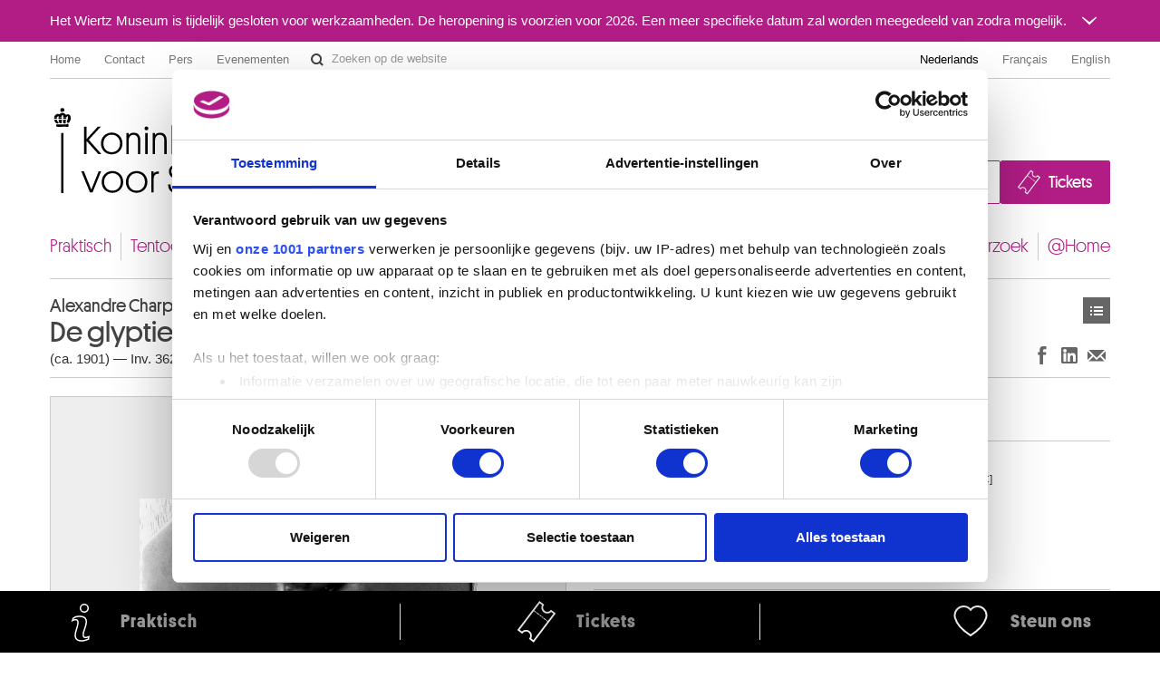

--- FILE ---
content_type: text/html; charset=UTF-8
request_url: https://fine-arts-museum.be/nl/de-collectie/alexandre-charpentier-de-glyptiek
body_size: 58912
content:
<!DOCTYPE html>
<html lang="nl">

    <head>
    <meta charset="utf-8">
    <title>Kunstwerk « De glyptiek » – Koninklijke Musea voor Schone Kunsten van België</title>

    <!-- Google Consent Mode -->
    <script data-cookieconsent="ignore">
      window.dataLayer = window.dataLayer || [];
      function gtag() {
        dataLayer.push(arguments)
      }
      gtag("consent", "default", {
        ad_personalization: "denied",
        ad_storage: "denied",
        ad_user_data: "denied",
        analytics_storage: "denied",
        functionality_storage: "denied",
        personalization_storage: "denied",
        security_storage: "granted",
        wait_for_update: 500
      });
      gtag("set", "ads_data_redaction", false);
      gtag("set", "url_passthrough", false);
    </script>
    <!-- End Google Consent Mode-->

    <!-- Google Tag Manager -->
    <script data-cookieconsent="ignore">(function(w,d,s,l,i){w[l]=w[l]||[];w[l].push({'gtm.start':
    new Date().getTime(),event:'gtm.js'});var f=d.getElementsByTagName(s)[0],
    j=d.createElement(s),dl=l!='dataLayer'?'&l='+l:'';j.async=true;j.src=
    'https://www.googletagmanager.com/gtm.js?id='+i+dl;f.parentNode.insertBefore(j,f);
    })(window,document,'script','dataLayer','GTM-P2RWSPPZ');</script>
    <!-- End Google Tag Manager -->

    <!-- CookieBot -->
    <script
        id="Cookiebot"
        data-culture="nl"
        src="https://consent.cookiebot.com/uc.js"
        data-cbid="48132e83-ced3-4a95-8ac0-c47fe32bebc2"
        data-blockingmode="auto"
        data-framework="TCFv2.2"
        type="text/javascript"
    ></script>
    <!-- End CookieBot -->

            <meta name="viewport" content="width=device-width, minimum-scale=1.0, maximum-scale=1.0, user-scalable=no">
    
    <link rel="apple-touch-icon" sizes="180x180" href="/apple-touch-icon.png">
    <link rel="icon" type="image/png" sizes="32x32" href="/favicon-32x32.png">
    <link rel="icon" type="image/png" sizes="16x16" href="/favicon-16x16.png">
    <link rel="manifest" href="/site.webmanifest">
    <link rel="mask-icon" href="/safari-pinned-tab.svg" color="#888888">
    <meta name="msapplication-TileColor" content="#ffffff">
    <meta name="theme-color" content="#ffffff">

	<link type="text/css" rel="stylesheet" href="https://fine-arts-museum.be/assets/css/fancybox/jquery.fancybox.css?1437662702" />
	<link type="text/css" rel="stylesheet" href="https://fine-arts-museum.be/assets/css/leaflet/leaflet.css?1613399054" />
	<link type="text/css" rel="stylesheet" href="https://fine-arts-museum.be/assets/css/bootstrap-datepicker.css?1437662702" />
	<link type="text/css" rel="stylesheet" href="https://fine-arts-museum.be/assets/css/public/bootstrap.min.css?1639644218" />
	<link type="text/css" rel="stylesheet" href="https://fine-arts-museum.be/assets/css/public/bootstrap-responsive.min.css?1639644219" />
	<link type="text/css" rel="stylesheet" href="https://fine-arts-museum.be/assets/css/public/jquery.bootstrapSlide.css?1497002211" />
	<link type="text/css" rel="stylesheet" href="https://fine-arts-museum.be/assets/css/public/font-platform.css?1497002211" />
	<link type="text/css" rel="stylesheet" href="https://fine-arts-museum.be/assets/css/public/base.css?1710407987" />
	<link type="text/css" rel="stylesheet" href="https://fine-arts-museum.be/assets/css/public/public.css?1710407990" />
	<link media="print" type="text/css" rel="stylesheet" href="https://fine-arts-museum.be/assets/css/public/print.css?1497002212" />
	<script type="text/javascript" src="https://fine-arts-museum.be/assets/js/jquery-1.9.1.min.js?1407492446"></script>
	<script type="text/javascript" src="https://fine-arts-museum.be/assets/js/jquery-migrate-1.1.1.min.js?1478515836"></script>
	<script type="text/javascript" src="https://fine-arts-museum.be/assets/js/leaflet/leaflet.js?1613399073"></script>
	<script type="text/javascript" src="https://fine-arts-museum.be/assets/js/public/translations.js?1701094760"></script>
	<script type="text/javascript" src="https://fine-arts-museum.be/assets/js/fancybox/jquery.fancybox.accessible.js?1407492450"></script>
	<script type="text/javascript" src="https://fine-arts-museum.be/assets/js/public/bootstrap.min.js?1701094759"></script>
	<script type="text/javascript" src="https://fine-arts-museum.be/assets/js/public/bootstrap-tooltips.min.js?1701094794"></script>
	<script type="text/javascript" src="https://fine-arts-museum.be/assets/js/public/jquery.bootstrapSlide.js?1701094765"></script>
	<script type="text/javascript" src="https://fine-arts-museum.be/assets/js/public/jquery.shuffle.js?1701094765"></script>
	<script type="text/javascript" src="https://fine-arts-museum.be/assets/js/galleria/galleria-1.2.9.accessible.js?1407492445"></script>
	<script type="text/javascript" src="https://fine-arts-museum.be/assets/js/public/public.js?1710408035"></script>
    <link href="/feeds/nl/events" type="application/atom+xml" rel="alternate" title="Agenda" />
    <link href="/feeds/nl/exhibitions" type="application/atom+xml" rel="alternate" title="" />
    <link href="/feeds/nl/news" type="application/atom+xml" rel="alternate" title="" />
    <link href="/feeds/nl/publications" type="application/atom+xml" rel="alternate" title="" />

</head>

    <body class="default nl body-vubisartworks">

        <!-- Google Tag Manager (noscript) -->
        <noscript><iframe src="https://www.googletagmanager.com/ns.html?id=GTM-P2RWSPPZ"
        height="0" width="0" style="display:none;visibility:hidden"></iframe></noscript>
        <!-- End Google Tag Manager (noscript) -->

        
        <div class="go-to-content-container" id="go-to-content-container">
            <a href="#content-main" id="go-to-content-link" class="go-to-content-link">Naar inhoud</a>
        </div>

        <div id="container-main" class="container-main">

                <style>
        #alert-regular { background-color: #b11d85; color: #ffffff;}
        #alert-regular a { color: #ffffff }
    </style>
    <div class="alert-regular" id="alert-regular">
        <div class="alert-regular-container container">
            <div class="alert-regular-header">
                <div class="alert-regular-title">Het Wiertz Museum is tijdelijk gesloten voor werkzaamheden. De heropening is voorzien voor 2026. Een meer specifieke datum zal worden meegedeeld van zodra mogelijk.</div>
                                <button class="alert-regular-toggle btn btn-primary" type="button" data-toggle="collapse" data-target="#alert-regular-body">
                    <img src="/assets/img/alert-toggle.svg" alt="Het bericht openen of sluiten">
                </button>
                            </div>
                        <div class="alert-regular-body collapse" id="alert-regular-body">
                <div class="alert-regular-body-content">
                    <p> </p>
<p> </p>                </div>
            </div>
                    </div>
    </div>

            <div class="container">

                <nav id="topmenu" class="topmenu">

    <ul class="menu menu-root_header nav pull-left list-main unstyled nested" id="menu-root_header">
	<li id="item_68" class=""><a class="title" href="https://www.fine-arts-museum.be/nl">Home</a></li>
	<li id="item_1" class=""><a class="title" href="https://fine-arts-museum.be/nl/contact">Contact</a></li>
	<li id="item_3" class=""><a class="title" href="https://fine-arts-museum.be/nl/pers">Pers</a></li>
	<li id="item_418" class=""><a class="title" href="https://fine-arts-museum.be/nl/uw-bezoek/in-de-Musea/verhuur-van-museumzalen">Evenementen</a></li>
</ul>

    <form action="/nl/search" method="get" class="form-inline form-website-search">
    <div class="input-append">
        <input type="text" title="Zoeken op de website" placeholder="Zoeken op de website" name="words" value="" class="span2 search-query" />
        <button type="submit" class="btn btn-search">Zoeken op de website</button>
    </div>
</form>

    <ul class="nav pull-right menu-languages clearfix" id="menu-languages">
		<li class="active"><a data-short="nl" data-long="Nederlands" lang="nl" href="/nl/de-collectie/alexandre-charpentier-de-glyptiek">Nederlands</a></li>
		<li><a data-short="fr" data-long="Français" lang="fr" href="/fr/la-collection/alexandre-charpentier-la-glyptique">Français</a></li>
		<li><a data-short="en" data-long="English" lang="en" href="/en/the-collection">English</a></li>
	</ul>

</nav>

                <div id="header-main" class="header-main">

    <h1 class="header-title"><a href="https://www.fine-arts-museum.be/nl">Koninklijke Musea voor Schone Kunsten van België</a></h1>

    <div class="header-buttons" id="header-buttons">
        <ul class="menu menu-root_ctabuttons  list-main unstyled nested" id="menu-root_ctabuttons">
	<li id="item_432" class="btn-donate-container"><a class="title" href="https://fine-arts-museum.be/nl/de-instelling/steun-ons">Join & Donate</a></li>
	<li id="item_431" class="btn-tickets-container"><a target="_blank" class="title" href="https://fineartsmuseum.recreatex.be/?language=nl">Tickets</a></li>
</ul>
            </div>

</div>

<nav class="nav-mainnav" id="navmain">
    <ul class="menu menu-root_main  list-main unstyled nav nav-pills nav-mainmenu nested" id="menu-root_main">
	<li id="item_20" class=""><a class="title" href="https://fine-arts-museum.be/nl/uw-bezoek">Praktisch</a></li>
	<li id="item_21" class=""><a class="title" href="https://fine-arts-museum.be/nl/tentoonstellingen">Tentoonstellingen & presentaties</a></li>
	<li id="item_22" class=""><a class="title" href="https://fine-arts-museum.be/nl/agenda">Agenda</a></li>
	<li id="item_23" class="active"><a class="title" href="https://fine-arts-museum.be/nl/de-collectie">Collecties</a></li>
	<li id="item_31" class=""><a class="title" href="https://fine-arts-museum.be/nl/de-musea">Musea</a></li>
	<li id="item_24" class=""><a class="title" href="https://fine-arts-museum.be/nl/de-instelling">Instelling</a></li>
	<li id="item_25" class=""><a class="title" href="https://fine-arts-museum.be/nl/educatie">Educatie</a></li>
	<li id="item_26" class=""><a class="title" href="https://fine-arts-museum.be/nl/onderzoek">Onderzoek</a></li>
	<li id="item_417" class=""><a class="title" href="https://fine-arts-museum.be/nl/museum-home">@Home</a></li>
</ul>
</nav>

                <div id="content-main" class="row" role="main">
                                         <div class="article span12">
                        <div class="header">
    <div class="row">
        <div class="span8">
            <h2>
                <span class="author">
                    Alexandre Charpentier                </span>
                De glyptiek            </h2>
            <p class="inv">
                        (ca. 1901)                 —
                                Inv. 3629                    </p>
        </div>
        <div class="span4">
            <div class="nav pull-right">
                <div class="btn-toolbar">
    <div class="btn-group">
        <a class="btn btn-list" href="https://fine-arts-museum.be/nl/de-collectie?page=1">Kunstwerken</a>    
    </div>
</div>
            </div>
        </div>
        <div class="pull-right"><br />
            <div class="networks">
    <div class="btn-toolbar pull-right">
        <div class="btn-group">
            <ul class="unstyled social-share">
                <li>
                    <a class="btn btn-facebook facebook-like" title="Delen op Facebook (Nieuw venster)" href="http://www.facebook.com/sharer.php?u=https://fine-arts-museum.be/nl/de-collectie/alexandre-charpentier-de-glyptiek" target="_blank" rel="noopener noreferrer">
                        Delen op Facebook
                    </a>
                </li>
                <li>
                    <a class="btn btn-linkedin linkedin-share" title="Delen op LinkedIn (Nieuw venster)" href="https://www.linkedin.com/sharing/share-offsite/?url=https://fine-arts-museum.be/nl/de-collectie/alexandre-charpentier-de-glyptiek" target="_blank" rel="noopener noreferrer">
                        Delen op LinkedIn
                    </a>
                </li>
                <li>
                    <a class="btn btn-email email-share" title="Delen via e-mail (Nieuw venster)" href="mailto:?body=https://fine-arts-museum.be/nl/de-collectie/alexandre-charpentier-de-glyptiek" target="_blank" rel="noopener noreferrer">
                        Delen via e-mail
                    </a>
                </li>
            </ul>
        </div>
    </div>
</div>
        </div>
    </div>
</div>
<div class="content">
    <div class="row">
            <div class="span6 selected">
                <div class="artwork">
                                <div class="image"><img src="/uploads/vubisartworks/images/charpentier-3629zw-l.jpg" alt="Alexandre Charpentier : De glyptiek" /></div>
                                <div class="text">
                                                                    </div>
                </div>
            </div>
                <div class="span6">

            <div class="artwork-description">

                <h3>Beschrijving</h3>

                <ul class="unstyled">
                                            <li>Plaquette, brons</li>
                                                                <li>Monogram aan de rand rechts : CAlm [Alm ingeschreven in de opening van de C]</li>
                                                                <li>Afmetingen: 17 x 18</li>
                                                                <li>Herkomst: Gekocht op het Salon van La Libre Esthétique, Brussel, 1902</li>
                                                        </ul>

            </div>

                    <div class="artists">
                <h3>Kunstenaar(s)</h3>
                                                <a href="/nl/de-collectie/artist/charpentier-alexandre">
                        Alexandre CHARPENTIER                                                <br />
                        <span class="muted">
                            Parijs (Frankrijk) 1856 - Neuilly-sur-Seine, Hauts-de-Seine (Frankrijk) 1909                        </span>
                    </a>
                
                        </div>
        
        </div>
    </div>
</div>

<div class="related">
    <div class="header">
        <div class="row">
            <div class="span9">
                <h3>Werken van dezelfde kunstenaar</h3>
            </div>
            <div class="span3">
                <div class="nav pull-right">
                    <!-- <a class="btn" href="/nl/de-collectie/">**See the whole collection</a>  -->
                </div>
            </div>
        </div>
    </div>

    <div class="content">

                <div id="artworksGallery" class="artworks vubisartworks no-bullet row thumbnails galleria-viewer">
                    <h4 class="span12">
                        <a href="/nl/de-collectie/artist/charpentier-alexandre">
                            Alexandre CHARPENTIER                        </a>
                    </h4>
                    <ul class="artworks vubisartworks unstyled row thumbnails">
                        <li class="span2">
                            <a href="/nl/de-collectie/alexandre-charpentier-achttien-plaquettes-en-medailles?artist=charpentier-alexandre" class="artwork">
                                <div class="image imageNotFound">
                                                                            <span>Afbeelding niet beschikbaar</span>
                                                                    </div>
                                <div class="text">
                                    <p>
                                        <strong>
                                        Achttien plaquettes en medailles                                        </strong><br />
                                        Alexandre Charpentier                                    </p>
                                </div>
                            </a>
                        </li>
                        <li class="span2">
                            <a href="/nl/de-collectie/alexandre-charpentier-baadster-met-bloem?artist=charpentier-alexandre" class="artwork">
                                <div class="image">
                                                                            <img src="/uploads/vubisartworks/images/charpentier-4884ndig-l_small@2x.jpg" alt="" data-alt="Baadster met bloem" title="Koninklijke Musea voor Schone Kunsten van België, Brussel / foto : Grafisch Buro Lefevre, Heule" />
                                                                    </div>
                                <div class="text">
                                    <p>
                                        <strong>
                                        Baadster met bloem                                        </strong><br />
                                        Alexandre Charpentier                                    </p>
                                </div>
                            </a>
                        </li>
                        <li class="span2">
                            <a href="/nl/de-collectie/alexandre-charpentier-camille-pissarro?artist=charpentier-alexandre" class="artwork">
                                <div class="image">
                                                                            <img src="/uploads/vubisartworks/images/charpentier-4884bdig-l_small@2x.jpg" alt="" data-alt="Camille Pissarro" title="Koninklijke Musea voor Schone Kunsten van België, Brussel / foto : Grafisch Buro Lefevre, Heule" />
                                                                    </div>
                                <div class="text">
                                    <p>
                                        <strong>
                                        Camille Pissarro                                        </strong><br />
                                        Alexandre Charpentier                                    </p>
                                </div>
                            </a>
                        </li>
                        <li class="span2">
                            <a href="/nl/de-collectie/alexandre-charpentier-christus-in-lijkwade?artist=charpentier-alexandre" class="artwork">
                                <div class="image">
                                                                            <img src="/uploads/vubisartworks/images/charpentier-4884odig-l_small@2x.jpg" alt="" data-alt="Christus in lijkwade" title="Koninklijke Musea voor Schone Kunsten van België, Brussel / foto : Grafisch Buro Lefevre, Heule" />
                                                                    </div>
                                <div class="text">
                                    <p>
                                        <strong>
                                        Christus in lijkwade                                        </strong><br />
                                        Alexandre Charpentier                                    </p>
                                </div>
                            </a>
                        </li>
                        <li class="span2">
                            <a href="/nl/de-collectie/alexandre-charpentier-constantin-meunier?artist=charpentier-alexandre" class="artwork">
                                <div class="image">
                                                                            <img src="/uploads/vubisartworks/images/charpentier-3952fdig-l_small@2x.jpg" alt="" data-alt="Constantin Meunier" title="Koninklijke Musea voor Schone Kunsten van België, Brussel / foto : Grafisch Buro Lefevre, Heule" />
                                                                    </div>
                                <div class="text">
                                    <p>
                                        <strong>
                                        Constantin Meunier                                        </strong><br />
                                        Alexandre Charpentier                                    </p>
                                </div>
                            </a>
                        </li>
                        <li class="span2">
                            <a href="/nl/de-collectie/alexandre-charpentier-de-dans-nr-1?artist=charpentier-alexandre" class="artwork">
                                <div class="image">
                                                                            <img src="/uploads/vubisartworks/images/charpentier-3627zw-l_small@2x.jpg" alt="" data-alt="De dans nr. 1" />
                                                                    </div>
                                <div class="text">
                                    <p>
                                        <strong>
                                        De dans nr. 1                                        </strong><br />
                                        Alexandre Charpentier                                    </p>
                                </div>
                            </a>
                        </li>
                        <li class="span2">
                            <a href="/nl/de-collectie/alexandre-charpentier-de-dans-nr-2?artist=charpentier-alexandre" class="artwork">
                                <div class="image">
                                                                            <img src="/uploads/vubisartworks/images/charpentier-3628zw-l_small@2x.jpg" alt="" data-alt="De dans nr. 2" />
                                                                    </div>
                                <div class="text">
                                    <p>
                                        <strong>
                                        De dans nr. 2                                        </strong><br />
                                        Alexandre Charpentier                                    </p>
                                </div>
                            </a>
                        </li>
                        <li class="span2">
                            <a href="/nl/de-collectie/alexandre-charpentier-de-glyptiek?artist=charpentier-alexandre" class="artwork">
                                <div class="image">
                                                                            <img src="/uploads/vubisartworks/images/charpentier-3629zw-l_small@2x.jpg" alt="" data-alt="De glyptiek" />
                                                                    </div>
                                <div class="text">
                                    <p>
                                        <strong>
                                        De glyptiek                                        </strong><br />
                                        Alexandre Charpentier                                    </p>
                                </div>
                            </a>
                        </li>
                        <li class="span2">
                            <a href="/nl/de-collectie/alexandre-charpentier-de-man-aan-de-drukpers?artist=charpentier-alexandre" class="artwork">
                                <div class="image">
                                                                            <img src="/uploads/vubisartworks/images/charpentier-4884rdig-l_small@2x.jpg" alt="" data-alt="De man aan de drukpers" title="Koninklijke Musea voor Schone Kunsten van België, Brussel / foto : Grafisch Buro Lefevre, Heule" />
                                                                    </div>
                                <div class="text">
                                    <p>
                                        <strong>
                                        De man aan de drukpers                                        </strong><br />
                                        Alexandre Charpentier                                    </p>
                                </div>
                            </a>
                        </li>
                        <li class="span2">
                            <a href="/nl/de-collectie/alexandre-charpentier-de-schilderkunst?artist=charpentier-alexandre" class="artwork">
                                <div class="image">
                                                                            <img src="/uploads/vubisartworks/images/charpentier-4884l-recto-dig-l_small@2x.jpg" alt="" data-alt="De schilderkunst" title="Koninklijke Musea voor Schone Kunsten van België, Brussel / foto : Grafisch Buro Lefevre, Heule" />
                                                                    </div>
                                <div class="text">
                                    <p>
                                        <strong>
                                        De schilderkunst                                        </strong><br />
                                        Alexandre Charpentier                                    </p>
                                </div>
                            </a>
                        </li>
                        <li class="span2">
                            <a href="/nl/de-collectie/alexandre-charpentier-de-tekening?artist=charpentier-alexandre" class="artwork">
                                <div class="image">
                                                                            <img src="/uploads/vubisartworks/images/charpentier-4884kdig-l_small@2x.jpg" alt="" data-alt="De tekening" title="Koninklijke Musea voor Schone Kunsten van België, Brussel / foto : Grafisch Buro Lefevre, Heule" />
                                                                    </div>
                                <div class="text">
                                    <p>
                                        <strong>
                                        De tekening                                        </strong><br />
                                        Alexandre Charpentier                                    </p>
                                </div>
                            </a>
                        </li>
                        <li class="span2">
                            <a href="/nl/de-collectie/alexandre-charpentier-de-violiste?artist=charpentier-alexandre" class="artwork">
                                <div class="image">
                                                                            <img src="/uploads/vubisartworks/images/charpentier-4884jdig-l_small@2x.jpg" alt="" data-alt="De violiste" title="Koninklijke Musea voor Schone Kunsten van België, Brussel / foto : Grafisch Buro Lefevre, Heule" />
                                                                    </div>
                                <div class="text">
                                    <p>
                                        <strong>
                                        De violiste                                        </strong><br />
                                        Alexandre Charpentier                                    </p>
                                </div>
                            </a>
                        </li>
                        <li class="span2">
                            <a href="/nl/de-collectie/alexandre-charpentier-edmond-de-goncourt?artist=charpentier-alexandre" class="artwork">
                                <div class="image">
                                                                            <img src="/uploads/vubisartworks/images/charpentier-4884edig-l_small@2x.jpg" alt="" data-alt="Edmond de Goncourt" title="Koninklijke Musea voor Schone Kunsten van België, Brussel / foto : Grafisch Buro Lefevre, Heule" />
                                                                    </div>
                                <div class="text">
                                    <p>
                                        <strong>
                                        Edmond de Goncourt                                        </strong><br />
                                        Alexandre Charpentier                                    </p>
                                </div>
                            </a>
                        </li>
                        <li class="span2">
                            <a href="/nl/de-collectie/alexandre-charpentier-emile-zola?artist=charpentier-alexandre" class="artwork">
                                <div class="image">
                                                                            <img src="/uploads/vubisartworks/images/charpentier-4884g-recto-dig-l_small@2x.jpg" alt="" data-alt="Emile Zola" title="Koninklijke Musea voor Schone Kunsten van België, Brussel / foto : Grafisch Buro Lefevre, Heule" />
                                                                    </div>
                                <div class="text">
                                    <p>
                                        <strong>
                                        Emile Zola                                        </strong><br />
                                        Alexandre Charpentier                                    </p>
                                </div>
                            </a>
                        </li>
                        <li class="span2">
                            <a href="/nl/de-collectie/alexandre-charpentier-estampe-originale?artist=charpentier-alexandre" class="artwork">
                                <div class="image">
                                                                            <img src="/uploads/vubisartworks/images/charpentier-4884idig-l_small@2x.jpg" alt="" data-alt="Estampe originale" title="Koninklijke Musea voor Schone Kunsten van België, Brussel / foto : Grafisch Buro Lefevre, Heule" />
                                                                    </div>
                                <div class="text">
                                    <p>
                                        <strong>
                                        Estampe originale                                        </strong><br />
                                        Alexandre Charpentier                                    </p>
                                </div>
                            </a>
                        </li>
                        <li class="span2">
                            <a href="/nl/de-collectie/alexandre-charpentier-eugene-ysaye?artist=charpentier-alexandre" class="artwork">
                                <div class="image">
                                                                            <img src="/uploads/vubisartworks/images/charpentier-3952adig-l_small@2x.jpg" alt="" data-alt="Eugène Ysaÿe" title="Koninklijke Musea voor Schone Kunsten van België, Brussel / foto : Grafisch Buro Lefevre, Heule" />
                                                                    </div>
                                <div class="text">
                                    <p>
                                        <strong>
                                        Eugène Ysaÿe                                        </strong><br />
                                        Alexandre Charpentier                                    </p>
                                </div>
                            </a>
                        </li>
                        <li class="span2">
                            <a href="/nl/de-collectie/alexandre-charpentier-grande-tuilerie-divry?artist=charpentier-alexandre" class="artwork">
                                <div class="image">
                                                                            <img src="/uploads/vubisartworks/images/charpentier-4884mdig-l_small@2x.jpg" alt="" data-alt="Grande Tuilerie d'Ivry" title="Koninklijke Musea voor Schone Kunsten van België, Brussel / foto : Grafisch Buro Lefevre, Heule" />
                                                                    </div>
                                <div class="text">
                                    <p>
                                        <strong>
                                        Grande Tuilerie d'Ivry                                        </strong><br />
                                        Alexandre Charpentier                                    </p>
                                </div>
                            </a>
                        </li>
                        <li class="span2">
                            <a href="/nl/de-collectie/alexandre-charpentier-imprimerie-lemercier?artist=charpentier-alexandre" class="artwork">
                                <div class="image">
                                                                            <img src="/uploads/vubisartworks/images/charpentier-4884cdig-l_small@2x.jpg" alt="" data-alt="Imprimerie Lemercier" title="Koninklijke Musea voor Schone Kunsten van België, Brussel / foto : Grafisch Buro Lefevre, Heule" />
                                                                    </div>
                                <div class="text">
                                    <p>
                                        <strong>
                                        Imprimerie Lemercier                                        </strong><br />
                                        Alexandre Charpentier                                    </p>
                                </div>
                            </a>
                        </li>
                        <li class="span2">
                            <a href="/nl/de-collectie/alexandre-charpentier-libre-esthetique?artist=charpentier-alexandre" class="artwork">
                                <div class="image">
                                                                            <img src="/uploads/vubisartworks/images/charpentier-4884adig-l_small@2x.jpg" alt="" data-alt="Libre Esthétique" title="Koninklijke Musea voor Schone Kunsten van België, Brussel / foto : Grafisch Buro Lefevre, Heule" />
                                                                    </div>
                                <div class="text">
                                    <p>
                                        <strong>
                                        Libre Esthétique                                        </strong><br />
                                        Alexandre Charpentier                                    </p>
                                </div>
                            </a>
                        </li>
                        <li class="span2">
                            <a href="/nl/de-collectie/alexandre-charpentier-meester-alexandre-braun?artist=charpentier-alexandre" class="artwork">
                                <div class="image">
                                                                            <img src="/uploads/vubisartworks/images/charpentier-9789zw-l_small@2x.jpg" alt="" data-alt="Meester Alexandre Braun" />
                                                                    </div>
                                <div class="text">
                                    <p>
                                        <strong>
                                        Meester Alexandre Braun                                        </strong><br />
                                        Alexandre Charpentier                                    </p>
                                </div>
                            </a>
                        </li>
                        <li class="span2">
                            <a href="/nl/de-collectie/alexandre-charpentier-mevrouw-charles-maus?artist=charpentier-alexandre" class="artwork">
                                <div class="image">
                                                                            <img src="/uploads/vubisartworks/images/charpentier-4884pdig-l_small@2x.jpg" alt="" data-alt="Mevrouw Charles Maus" title="Koninklijke Musea voor Schone Kunsten van België, Brussel / foto : Grafisch Buro Lefevre, Heule" />
                                                                    </div>
                                <div class="text">
                                    <p>
                                        <strong>
                                        Mevrouw Charles Maus                                        </strong><br />
                                        Alexandre Charpentier                                    </p>
                                </div>
                            </a>
                        </li>
                        <li class="span2">
                            <a href="/nl/de-collectie/alexandre-charpentier-octave-maus?artist=charpentier-alexandre" class="artwork">
                                <div class="image">
                                                                            <img src="/uploads/vubisartworks/images/charpentier-3952bzw-l_small@2x.jpg" alt="" data-alt="Octave Maus" />
                                                                    </div>
                                <div class="text">
                                    <p>
                                        <strong>
                                        Octave Maus                                        </strong><br />
                                        Alexandre Charpentier                                    </p>
                                </div>
                            </a>
                        </li>
                        <li class="span2">
                            <a href="/nl/de-collectie/alexandre-charpentier-octave-maus-1?artist=charpentier-alexandre" class="artwork">
                                <div class="image">
                                                                            <img src="/uploads/vubisartworks/images/charpentier-4884qdig-l_small@2x.jpg" alt="" data-alt="Octave Maus" title="Koninklijke Musea voor Schone Kunsten van België, Brussel / foto : Grafisch Buro Lefevre, Heule" />
                                                                    </div>
                                <div class="text">
                                    <p>
                                        <strong>
                                        Octave Maus                                        </strong><br />
                                        Alexandre Charpentier                                    </p>
                                </div>
                            </a>
                        </li>
                        <li class="span2">
                            <a href="/nl/de-collectie/alexandre-charpentier-paul-janson?artist=charpentier-alexandre" class="artwork">
                                <div class="image">
                                                                            <img src="/uploads/vubisartworks/images/charpentier-3952cdig-l_small@2x.jpg" alt="" data-alt="Paul Janson" title="Koninklijke Musea voor Schone Kunsten van België, Brussel / foto : Grafisch Buro Lefevre, Heule" />
                                                                    </div>
                                <div class="text">
                                    <p>
                                        <strong>
                                        Paul Janson                                        </strong><br />
                                        Alexandre Charpentier                                    </p>
                                </div>
                            </a>
                        </li>
                        <li class="span2">
                            <a href="/nl/de-collectie/alexandre-charpentier-puvis-de-chavannes?artist=charpentier-alexandre" class="artwork">
                                <div class="image">
                                                                            <img src="/uploads/vubisartworks/images/charpentier-4300zw-l_small@2x.jpg" alt="" data-alt="Puvis de Chavannes" />
                                                                    </div>
                                <div class="text">
                                    <p>
                                        <strong>
                                        Puvis de Chavannes                                        </strong><br />
                                        Alexandre Charpentier                                    </p>
                                </div>
                            </a>
                        </li>
                        <li class="span2">
                            <a href="/nl/de-collectie/alexandre-charpentier-puvis-de-chavannes-1?artist=charpentier-alexandre" class="artwork">
                                <div class="image">
                                                                            <img src="/uploads/vubisartworks/images/charpentier-4884ddig-l_small@2x.jpg" alt="" data-alt="Puvis de Chavannes" title="Koninklijke Musea voor Schone Kunsten van België, Brussel / foto : Grafisch Buro Lefevre, Heule" />
                                                                    </div>
                                <div class="text">
                                    <p>
                                        <strong>
                                        Puvis de Chavannes                                        </strong><br />
                                        Alexandre Charpentier                                    </p>
                                </div>
                            </a>
                        </li>
                        <li class="span2">
                            <a href="/nl/de-collectie/alexandre-charpentier-sam-wiener?artist=charpentier-alexandre" class="artwork">
                                <div class="image">
                                                                            <img src="/uploads/vubisartworks/images/charpentier-3952ddig-l_small@2x.jpg" alt="" data-alt="Sam Wiener" title="Koninklijke Musea voor Schone Kunsten van België, Brussel / foto : Grafisch Buro Lefevre, Heule" />
                                                                    </div>
                                <div class="text">
                                    <p>
                                        <strong>
                                        Sam Wiener                                        </strong><br />
                                        Alexandre Charpentier                                    </p>
                                </div>
                            </a>
                        </li>
                        <li class="span2">
                            <a href="/nl/de-collectie/alexandre-charpentier-severine?artist=charpentier-alexandre" class="artwork">
                                <div class="image">
                                                                            <img src="/uploads/vubisartworks/images/charpentier-4884fdig-l_small@2x.jpg" alt="" data-alt="Séverine" title="Koninklijke Musea voor Schone Kunsten van België, Brussel / foto : Grafisch Buro Lefevre, Heule" />
                                                                    </div>
                                <div class="text">
                                    <p>
                                        <strong>
                                        Séverine                                        </strong><br />
                                        Alexandre Charpentier                                    </p>
                                </div>
                            </a>
                        </li>
                        <li class="span2">
                            <a href="/nl/de-collectie/alexandre-charpentier-societe-nationale-des-beaux-arts?artist=charpentier-alexandre" class="artwork">
                                <div class="image">
                                                                            <img src="/uploads/vubisartworks/images/charpentier-4884hdig-l_small@2x.jpg" alt="" data-alt="Société Nationale des Beaux-Arts" title="Koninklijke Musea voor Schone Kunsten van België, Brussel / foto : Grafisch Buro Lefevre, Heule" />
                                                                    </div>
                                <div class="text">
                                    <p>
                                        <strong>
                                        Société Nationale des Beaux-Arts                                        </strong><br />
                                        Alexandre Charpentier                                    </p>
                                </div>
                            </a>
                        </li>
                        <li class="span2">
                            <a href="/nl/de-collectie/alexandre-charpentier-valere-mabille?artist=charpentier-alexandre" class="artwork">
                                <div class="image">
                                                                            <img src="/uploads/vubisartworks/images/charpentier-3952edig-l_small@2x.jpg" alt="" data-alt="Valère Mabille" title="Koninklijke Musea voor Schone Kunsten van België, Brussel / foto : Grafisch Buro Lefevre, Heule" />
                                                                    </div>
                                <div class="text">
                                    <p>
                                        <strong>
                                        Valère Mabille                                        </strong><br />
                                        Alexandre Charpentier                                    </p>
                                </div>
                            </a>
                        </li>
                        <li class="span2">
                            <a href="/nl/de-collectie/alexandre-charpentier-vijf-plaquettes-en-een-medaille?artist=charpentier-alexandre" class="artwork">
                                <div class="image imageNotFound">
                                                                            <span>Afbeelding niet beschikbaar</span>
                                                                    </div>
                                <div class="text">
                                    <p>
                                        <strong>
                                        Vijf plaquettes en een medaille                                        </strong><br />
                                        Alexandre Charpentier                                    </p>
                                </div>
                            </a>
                        </li>
                    </ul>
                </div>

                </div>

</div>
                    </div>
                </div>

            </div>

        </div>


        <div id="footer-main" class="footer-main">
    <div class="container">
        <div class="row">
            <div class="span4">
                <h2>Over de Musea</h2>
                <ul class="menu menu-root_footer  list-main unstyled nested" id="menu-root_footer">
	<li id="item_434" class=""><a class="title" href="https://fine-arts-museum.be/nl/uw-bezoek/faq">Veelgestelde vragen</a></li>
	<li id="item_61" class=""><a class="title" href="https://fine-arts-museum.be/nl/uw-bezoek">Praktisch</a></li>
	<li id="item_71" class=""><a target="_blank" class="title" href="http://onlineticketing.fine-arts-museum.be/tickets.aspx?&lang=NL">Tickets</a></li>
	<li id="item_43" class=""><a class="title" href="https://fine-arts-museum.be/nl/uw-bezoek/in-de-Musea">In de Musea</a><ul>
	<li id="item_46" class=""><a class="title" href="https://fine-arts-museum.be/nl/uw-bezoek/in-de-Musea/verhuur-van-museumzalen">Evenementen</a></li>
	<li id="item_44" class=""><a class="title" href="https://fine-arts-museum.be/nl/uw-bezoek/in-de-Musea/museumshop">Museum Shop</a></li>
	<li id="item_67" class=""><a class="title" href="https://fine-arts-museum.be/nl/uw-bezoek/plan-een-bezoek/bezoekersreglement">Bezoekersreglement</a></li>
</ul>
</li>
	<li id="item_416" class=""><a class="title" href="https://fine-arts-museum.be/nl/de-instelling">Instelling</a></li>
	<li id="item_37" class=""><a class="title" href="https://fine-arts-museum.be/nl/onderzoek">Onderzoek</a><ul>
	<li id="item_38" class=""><a class="title" href="https://fine-arts-museum.be/nl/onderzoek/bibliotheek">Bibliotheek</a></li>
	<li id="item_39" class=""><a class="title" href="https://fine-arts-museum.be/nl/onderzoek/publicaties">Publicaties</a></li>
	<li id="item_59" class=""><a class="title" href="https://fine-arts-museum.be/nl/onderzoek/digitaal-museum/fotodienst">Fotodienst</a></li>
	<li id="item_41" class=""><a class="title" href="https://fine-arts-museum.be/nl/onderzoek/archief">Archief</a></li>
	<li id="item_42" class=""><a class="title" href="https://fine-arts-museum.be/nl/onderzoek/archief-voor-hedendaagse-kunst-in-belgie">Archief voor Hedendaagse Kunst in België</a></li>
	<li id="item_55" class=""><a class="title" href="https://fine-arts-museum.be/nl/onderzoek/digitaal-museum">Digitaal Museum</a></li>
</ul>
</li>
	<li id="item_49" class=""><a class="title" href="https://fine-arts-museum.be/nl/educatie">Educatie</a></li>
	<li id="item_60" class=""><a class="title" href="https://fine-arts-museum.be/nl/de-instelling/steun-ons">Steun ons</a></li>
	<li id="item_51" class=""><a class="title" href="https://fine-arts-museum.be/nl/pers">Pers</a></li>
</ul>
            </div>
            <div class="span4">
                                <h2>Ligging van de Musea</h2>
                <ul class="museums-location unstyled">
                    <li class="museum-3">
                        <a class="fancybox" href="https://www.musee-magritte-museum.be/nl" data-lat="50.842401" data-lng="4.358772" data-fancybox-width="700" data-fancybox-type="ajax" data-fancybox-href="/museums?viewTpl=mapcontainer&amp;museum_id=3&amp;contentLanguage=nl">
                            <span>
                                <strong>Musée Magritte Museum</strong><br />
                                Koningsplein 2 – 1000 Brussel                            </span>
                        </a>
                    </li>
                    <li class="museum-1">
                        <a class="fancybox" href="/nl/de-musea/musee-oldmasters-museum" data-lat="50.841554" data-lng="4.358123" data-fancybox-width="700" data-fancybox-type="ajax" data-fancybox-href="/museums?viewTpl=mapcontainer&amp;museum_id=1&amp;contentLanguage=nl">
                            <span>
                                <strong>Musée Oldmasters Museum</strong><br />
                                Regentschapsstraat 3 – 1000 Brussel                            </span>
                        </a>
                    </li>
                    <li class="museum-5">
                        <a class="fancybox" href="/nl/de-musea/musee-wiertz-museum" data-lat="50.837174" data-lng="4.375879" data-fancybox-width="700" data-fancybox-type="ajax" data-fancybox-href="/museums?viewTpl=mapcontainer&amp;museum_id=5&amp;contentLanguage=nl">
                            <span>
                                <strong>Musée Wiertz Museum (Ontoegankelijk vanaf 11.10.2024)</strong><br />
                                Vautierstraat 62 – 1050 Brussel                            </span>
                        </a>
                    </li>
                    <li class="museum-6">
                        <a class="fancybox" href="/nl/de-musea/musee-meunier-museum" data-lat="50.819151" data-lng="4.367082" data-fancybox-width="700" data-fancybox-type="ajax" data-fancybox-href="/museums?viewTpl=mapcontainer&amp;museum_id=6&amp;contentLanguage=nl">
                            <span>
                                <strong>Musée Meunier Museum</strong><br />
                                Abdijstraat 59 – 1050 Brussel                            </span>
                        </a>
                    </li>
                </ul>
                                <h2>Partners</h2>
                <ul class="partners-list unstyled">
                    <li class="pull-left">
                        <a title="http://www.belspo.be" target="_blank" href="http://www.belspo.be">
                            <img src="/uploads/partners/images/logo_belspo_fond_gris_1_small@2x.jpg" width="100" height="100" alt="belspo">
                        </a>
                    </li>
                    <li class="pull-left">
                        <a title="http://www.belgium.be" target="_blank" href="http://www.belgium.be">
                            <img src="/uploads/partners/images/logo_be_fond_gris_small@2x.jpg" width="100" height="100" alt=".be">
                        </a>
                    </li>
                </ul>
            </div>
            <div class="span4">

                <h2>Zoeken</h2>
                <form action="/nl/search" method="get" class="form-inline form-website-search">
    <div class="input-append">
        <input type="text" title="Zoeken op de website" placeholder="Zoeken op de website" name="words" value="" class="span2 search-query" />
        <button type="submit" class="btn btn-search">Zoeken op de website</button>
    </div>
</form>

                                <h2>Volg ons</h2>
                <ul class="social-networks unstyled">
                                        <li><a class="facebook" href="https://www.facebook.com/fineartsbelgium" target="_blank">Facebook</a></li>
                                                                                                    <li><a class="youtube" href="http://www.youtube.com/user/FineArtsMuseumsBe?feature=watch" target="_blank">YouTube</a></li>
                                                            <li><a class="instagram" href="https://www.instagram.com/fineartsbelgium/" target="_blank">Instagram</a></li>
                                                                                <li><a class="tripadvisor" href="https://fr.tripadvisor.be/Attraction_Review-g188644-d265238-Reviews-Royal_Museums_of_Fine_Arts_of_Belgium_Musees_Royaux_des_Beaux_Arts-Brussels.html" target="_blank">TripAdvisor</a></li>
                                    </ul>
                
                <h2>Schrijf je in</h2>
                <div>
                    <div class="row">
                        <div class="span1 column-rss">
                            <ul class="unstyled">
                                <li><a href="/feeds/nl/events">RSS Agenda</a></li>
                                <li><a href="/feeds/nl/exhibitions">RSS Tentoonstellingen</a></li>
                                <li><a href="/feeds/nl/news">RSS Actualiteit</a></li>
                                <li><a href="/feeds/nl/publications">RSS Publicaties</a></li>
                            </ul>
                        </div>
                        <div class="span3 column-newsletter">
                            <a class="btn btn-newsletter" href="https://mailing.fine-arts-museum.be/x/plugin/?pName=subscribe&MIDRID=S7Y1BAAA38&pLang=fr&Z=2131204150" target="_blank" rel="noopener noreferrer">Newsletter</a>
                        </div>
                    </div>
                </div>
            </div>
        </div>
        <div class="row">
            <div class="span12">
                <p class="footer-address">
                    <strong>Administratief adres</strong><br />
                    Museumstraat 9 - 1000 Brussel | Tel.: +32 (0)2 508 32 11 | Fax: +32 (0)2 508 32 32 | <span class="email"><a href="mailto:info@fine-arts-museum.be">info@fine-arts-museum.be</a></span>
                </p>
            </div>
        </div>
    </div>
    <div class="legal-main">
        <div class="container" role="contentinfo">
            <p class="mrbab">© 2026 – Koninklijke Musea voor Schone Kunsten van België. Alle rechten voorbehouden</p>
            <!-- <p class="anysurfer"><a href="http://label.anysurfer.be" title="Deze website voldoet aan de AnySurfer checklist voor toegankelijke websites">AnySurfer, Belgisch kwaliteitslabel voor toegankelijke websites</a></p> -->
            <ul class="menu menu-root_colophon colophon list-main unstyled nested" id="menu-root_colophon">
	<li id="item_64" class=""><a class="title" href="https://fine-arts-museum.be/nl/klachten-over-onze-dienstverlening">Klachten over onze dienstverlening ?</a></li>
	<li id="item_66" class=""><a class="title" href="https://fine-arts-museum.be/nl/toegankelijkheidsverklaring">Toegankelijkheidsverklaring</a></li>
	<li id="item_65" class=""><a class="title" href="https://fine-arts-museum.be/nl/wettelijke-bepalingen">Wettelijke bepalingen</a></li>
	<li id="item_419" class=""><a class="title" href="https://fine-arts-museum.be/nl/cookieverklaring">Cookieverklaring</a></li>
</ul>
        </div>
    </div>

</div>

        <div class="quicklink-list" id="quicklinks">
    <div class="quicklink-list-container container">
        <ul class="quicklink-list-list">
                        <li class="quicklink-list-item">
                <a class="quicklink-list-item-link" href="/nl/uw-bezoek/plan-een-bezoek">
                    <img class="quicklink-list-item-image" src="/uploads/quicklinks/files/info.svg" alt="">
                    <span class="quicklink-list-item-label">Praktisch</span>
                </a>
            </li>
                        <li class="quicklink-list-item">
                <a class="quicklink-list-item-link" href="https://fineartsmuseum.recreatex.be/" target="_blank" rel="noopener noreferrer">
                    <img class="quicklink-list-item-image" src="/uploads/quicklinks/files/ticket_1.svg" alt="">
                    <span class="quicklink-list-item-label">Tickets</span>
                </a>
            </li>
                        <li class="quicklink-list-item">
                <a class="quicklink-list-item-link" href="/nl/de-instelling/steun-ons">
                    <img class="quicklink-list-item-image" src="/uploads/quicklinks/files/hearth_1.svg" alt="">
                    <span class="quicklink-list-item-label">Steun ons</span>
                </a>
            </li>
                    </ul>
    </div>
</div>


    </body>
</html>
